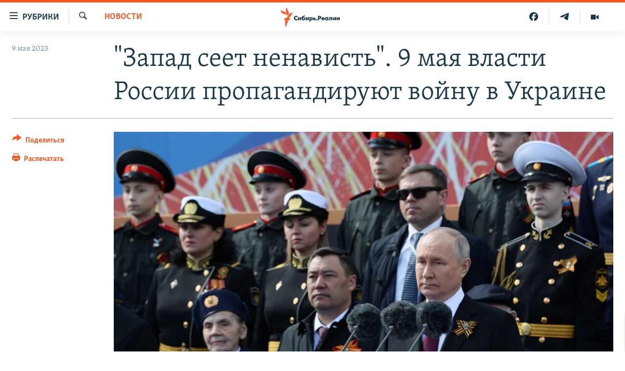

--- FILE ---
content_type: text/html; charset=utf-8
request_url: https://www.sibreal.org/a/zapad-seet-nenavist-9-maya-vlasti-rossii-propagandiruyut-voynu-v-ukraine/32402899.html
body_size: 16019
content:

<!DOCTYPE html>
<html lang="ru" dir="ltr" class="no-js">
<head>
<link href="/Content/responsive/RFE/ru-RU-X-SIB/RFE-ru-RU-X-SIB.css?&amp;av=0.0.0.0&amp;cb=370" rel="stylesheet"/>
<script src="https://tags.sibreal.org/rferl-pangea/prod/utag.sync.js"></script> <script type='text/javascript' src='https://www.youtube.com/iframe_api' async></script>
<link rel="manifest" href="/manifest.json">
<script type="text/javascript">
//a general 'js' detection, must be on top level in <head>, due to CSS performance
document.documentElement.className = "js";
var cacheBuster = "370";
var appBaseUrl = "/";
var imgEnhancerBreakpoints = [0, 144, 256, 408, 650, 1023, 1597];
var isLoggingEnabled = false;
var isPreviewPage = false;
var isLivePreviewPage = false;
if (!isPreviewPage) {
window.RFE = window.RFE || {};
window.RFE.cacheEnabledByParam = window.location.href.indexOf('nocache=1') === -1;
const url = new URL(window.location.href);
const params = new URLSearchParams(url.search);
// Remove the 'nocache' parameter
params.delete('nocache');
// Update the URL without the 'nocache' parameter
url.search = params.toString();
window.history.replaceState(null, '', url.toString());
} else {
window.addEventListener('load', function() {
const links = window.document.links;
for (let i = 0; i < links.length; i++) {
links[i].href = '#';
links[i].target = '_self';
}
})
}
var pwaEnabled = false;
var swCacheDisabled;
</script>
<meta charset="utf-8" />
<title>&quot;Запад сеет ненависть&quot;. 9 мая власти России пропагандируют войну в Украине</title>
<meta name="description" content="Жителям предлагают воевать по контракту" />
<meta name="keywords" content="НОВОСТИ, Путин, День Победы, ВОВ, война в украине" />
<meta name="viewport" content="width=device-width, initial-scale=1.0" />
<meta http-equiv="X-UA-Compatible" content="IE=edge" />
<meta name="robots" content="max-image-preview:large"><meta name="yandex-verification" content="be3e85d67b592604" />
<meta property="fb:pages" content="2178891482337491" />
<link href="https://www.sibreal.org/a/zapad-seet-nenavist-9-maya-vlasti-rossii-propagandiruyut-voynu-v-ukraine/32402899.html" rel="canonical" />
<meta name="apple-mobile-web-app-title" content="RFE/RL" />
<meta name="apple-mobile-web-app-status-bar-style" content="black" />
<meta name="apple-itunes-app" content="app-id=478861937, app-argument=//32402899.ltr" />
<meta content="&quot;Запад сеет ненависть&quot;. В День победы власти РФ пропагандируют войну" property="og:title" />
<meta content="Жителям предлагают воевать по контракту" property="og:description" />
<meta content="article" property="og:type" />
<meta content="https://www.sibreal.org/a/zapad-seet-nenavist-9-maya-vlasti-rossii-propagandiruyut-voynu-v-ukraine/32402899.html" property="og:url" />
<meta content="Сибирь.Реалии " property="og:site_name" />
<meta content="https://gdb.rferl.org/01000000-c0a8-0242-1568-08db50633198_w1200_h630.jpg" property="og:image" />
<meta content="1200" property="og:image:width" />
<meta content="630" property="og:image:height" />
<meta content="829012478041607" property="fb:app_id" />
<meta content="summary_large_image" name="twitter:card" />
<meta content="@SomeAccount" name="twitter:site" />
<meta content="https://gdb.rferl.org/01000000-c0a8-0242-1568-08db50633198_w1200_h630.jpg" name="twitter:image" />
<meta content="&quot;Запад сеет ненависть&quot;. В День победы власти РФ пропагандируют войну" name="twitter:title" />
<meta content="Жителям предлагают воевать по контракту" name="twitter:description" />
<link rel="amphtml" href="https://www.sibreal.org/amp/zapad-seet-nenavist-9-maya-vlasti-rossii-propagandiruyut-voynu-v-ukraine/32402899.html" />
<script type="application/ld+json">{"articleSection":"НОВОСТИ","isAccessibleForFree":true,"headline":"\u0022Запад сеет ненависть\u0022. В День победы власти РФ пропагандируют войну","inLanguage":"ru-RU-X-SIB","keywords":"НОВОСТИ, Путин, День Победы, ВОВ, война в украине","author":{"@type":"Person","name":"Cибирь.Реалии"},"datePublished":"2023-05-09 08:22:34Z","dateModified":"2023-05-10 07:09:10Z","publisher":{"logo":{"width":512,"height":220,"@type":"ImageObject","url":"https://www.sibreal.org/Content/responsive/RFE/ru-RU-X-SIB/img/logo.png"},"@type":"NewsMediaOrganization","url":"https://www.sibreal.org","sameAs":["https://t.me/sibrealii","https://www.youtube.com/channel/UCXbY7Lu7rj1ZwpkzDjJDFIw/?sub_confirmation=1","https://twitter.com/sibrealii","https://www.facebook.com/sibrealii","https://www.instagram.com/sibrealii/"],"name":"Сибирь.Реалии","alternateName":""},"@context":"https://schema.org","@type":"NewsArticle","mainEntityOfPage":"https://www.sibreal.org/a/zapad-seet-nenavist-9-maya-vlasti-rossii-propagandiruyut-voynu-v-ukraine/32402899.html","url":"https://www.sibreal.org/a/zapad-seet-nenavist-9-maya-vlasti-rossii-propagandiruyut-voynu-v-ukraine/32402899.html","description":"Жителям предлагают воевать по контракту","image":{"width":1080,"height":608,"@type":"ImageObject","url":"https://gdb.rferl.org/01000000-c0a8-0242-1568-08db50633198_w1080_h608.jpg"},"name":"\u0022Запад сеет ненависть\u0022. 9 мая власти России пропагандируют войну в Украине"}</script>
<script src="/Scripts/responsive/infographics.b?v=dVbZ-Cza7s4UoO3BqYSZdbxQZVF4BOLP5EfYDs4kqEo1&amp;av=0.0.0.0&amp;cb=370"></script>
<script src="/Scripts/responsive/loader.b?v=Q26XNwrL6vJYKjqFQRDnx01Lk2pi1mRsuLEaVKMsvpA1&amp;av=0.0.0.0&amp;cb=370"></script>
<link rel="icon" type="image/svg+xml" href="/Content/responsive/RFE/img/webApp/favicon.svg" />
<link rel="alternate icon" href="/Content/responsive/RFE/img/webApp/favicon.ico" />
<link rel="mask-icon" color="#ea6903" href="/Content/responsive/RFE/img/webApp/favicon_safari.svg" />
<link rel="apple-touch-icon" sizes="152x152" href="/Content/responsive/RFE/img/webApp/ico-152x152.png" />
<link rel="apple-touch-icon" sizes="144x144" href="/Content/responsive/RFE/img/webApp/ico-144x144.png" />
<link rel="apple-touch-icon" sizes="114x114" href="/Content/responsive/RFE/img/webApp/ico-114x114.png" />
<link rel="apple-touch-icon" sizes="72x72" href="/Content/responsive/RFE/img/webApp/ico-72x72.png" />
<link rel="apple-touch-icon-precomposed" href="/Content/responsive/RFE/img/webApp/ico-57x57.png" />
<link rel="icon" sizes="192x192" href="/Content/responsive/RFE/img/webApp/ico-192x192.png" />
<link rel="icon" sizes="128x128" href="/Content/responsive/RFE/img/webApp/ico-128x128.png" />
<meta name="msapplication-TileColor" content="#ffffff" />
<meta name="msapplication-TileImage" content="/Content/responsive/RFE/img/webApp/ico-144x144.png" />
<link rel="preload" href="/Content/responsive/fonts/Skolar-Lt_Cyrl_v2.4.woff" type="font/woff" as="font" crossorigin="anonymous" />
<link rel="alternate" type="application/rss+xml" title="RFE/RL - Top Stories [RSS]" href="/api/" />
<link rel="sitemap" type="application/rss+xml" href="/sitemap.xml" />
</head>
<body class=" nav-no-loaded cc_theme pg-article print-lay-article js-category-to-nav nojs-images ">
<script type="text/javascript" >
var analyticsData = {url:"https://www.sibreal.org/a/zapad-seet-nenavist-9-maya-vlasti-rossii-propagandiruyut-voynu-v-ukraine/32402899.html",property_id:"543",article_uid:"32402899",page_title:"\"Запад сеет ненависть\". 9 мая власти России пропагандируют войну в Украине",page_type:"article",content_type:"article",subcontent_type:"article",last_modified:"2023-05-10 07:09:10Z",pub_datetime:"2023-05-09 08:22:34Z",pub_year:"2023",pub_month:"05",pub_day:"09",pub_hour:"08",pub_weekday:"Tuesday",section:"новости",english_section:"sib-news",byline:"",categories:"sib-news",tags:"путин;день победы;вов;война в украине",domain:"www.sibreal.org",language:"Russian",language_service:"RFERL Russian",platform:"web",copied:"no",copied_article:"",copied_title:"",runs_js:"Yes",cms_release:"8.44.0.0.370",enviro_type:"prod",slug:"zapad-seet-nenavist-9-maya-vlasti-rossii-propagandiruyut-voynu-v-ukraine",entity:"RFE",short_language_service:"RU",platform_short:"W",page_name:"\"Запад сеет ненависть\". 9 мая власти России пропагандируют войну в Украине"};
</script>
<noscript><iframe src="https://www.googletagmanager.com/ns.html?id=GTM-WXZBPZ" height="0" width="0" style="display:none;visibility:hidden"></iframe></noscript><script type="text/javascript" data-cookiecategory="analytics">
var gtmEventObject = Object.assign({}, analyticsData, {event: 'page_meta_ready'});window.dataLayer = window.dataLayer || [];window.dataLayer.push(gtmEventObject);
if (top.location === self.location) { //if not inside of an IFrame
var renderGtm = "true";
if (renderGtm === "true") {
(function(w,d,s,l,i){w[l]=w[l]||[];w[l].push({'gtm.start':new Date().getTime(),event:'gtm.js'});var f=d.getElementsByTagName(s)[0],j=d.createElement(s),dl=l!='dataLayer'?'&l='+l:'';j.async=true;j.src='//www.googletagmanager.com/gtm.js?id='+i+dl;f.parentNode.insertBefore(j,f);})(window,document,'script','dataLayer','GTM-WXZBPZ');
}
}
</script>
<!--Analytics tag js version start-->
<script type="text/javascript" data-cookiecategory="analytics">
var utag_data = Object.assign({}, analyticsData, {});
if(typeof(TealiumTagFrom)==='function' && typeof(TealiumTagSearchKeyword)==='function') {
var utag_from=TealiumTagFrom();var utag_searchKeyword=TealiumTagSearchKeyword();
if(utag_searchKeyword!=null && utag_searchKeyword!=='' && utag_data["search_keyword"]==null) utag_data["search_keyword"]=utag_searchKeyword;if(utag_from!=null && utag_from!=='') utag_data["from"]=TealiumTagFrom();}
if(window.top!== window.self&&utag_data.page_type==="snippet"){utag_data.page_type = 'iframe';}
try{if(window.top!==window.self&&window.self.location.hostname===window.top.location.hostname){utag_data.platform = 'self-embed';utag_data.platform_short = 'se';}}catch(e){if(window.top!==window.self&&window.self.location.search.includes("platformType=self-embed")){utag_data.platform = 'cross-promo';utag_data.platform_short = 'cp';}}
(function(a,b,c,d){ a="https://tags.sibreal.org/rferl-pangea/prod/utag.js"; b=document;c="script";d=b.createElement(c);d.src=a;d.type="text/java"+c;d.async=true; a=b.getElementsByTagName(c)[0];a.parentNode.insertBefore(d,a); })();
</script>
<!--Analytics tag js version end-->
<!-- Analytics tag management NoScript -->
<noscript>
<img style="position: absolute; border: none;" src="https://ssc.sibreal.org/b/ss/bbgprod,bbgentityrferl/1/G.4--NS/1149189618?pageName=rfe%3aru%3aw%3aarticle%3a%22%d0%97%d0%b0%d0%bf%d0%b0%d0%b4%20%d1%81%d0%b5%d0%b5%d1%82%20%d0%bd%d0%b5%d0%bd%d0%b0%d0%b2%d0%b8%d1%81%d1%82%d1%8c%22.%209%20%d0%bc%d0%b0%d1%8f%20%d0%b2%d0%bb%d0%b0%d1%81%d1%82%d0%b8%20%d0%a0%d0%be%d1%81%d1%81%d0%b8%d0%b8%20%d0%bf%d1%80%d0%be%d0%bf%d0%b0%d0%b3%d0%b0%d0%bd%d0%b4%d0%b8%d1%80%d1%83%d1%8e%d1%82%20%d0%b2%d0%be%d0%b9%d0%bd%d1%83%20%d0%b2%20%d0%a3%d0%ba%d1%80%d0%b0%d0%b8%d0%bd%d0%b5&amp;c6=%22%d0%97%d0%b0%d0%bf%d0%b0%d0%b4%20%d1%81%d0%b5%d0%b5%d1%82%20%d0%bd%d0%b5%d0%bd%d0%b0%d0%b2%d0%b8%d1%81%d1%82%d1%8c%22.%209%20%d0%bc%d0%b0%d1%8f%20%d0%b2%d0%bb%d0%b0%d1%81%d1%82%d0%b8%20%d0%a0%d0%be%d1%81%d1%81%d0%b8%d0%b8%20%d0%bf%d1%80%d0%be%d0%bf%d0%b0%d0%b3%d0%b0%d0%bd%d0%b4%d0%b8%d1%80%d1%83%d1%8e%d1%82%20%d0%b2%d0%be%d0%b9%d0%bd%d1%83%20%d0%b2%20%d0%a3%d0%ba%d1%80%d0%b0%d0%b8%d0%bd%d0%b5&amp;v36=8.44.0.0.370&amp;v6=D=c6&amp;g=https%3a%2f%2fwww.sibreal.org%2fa%2fzapad-seet-nenavist-9-maya-vlasti-rossii-propagandiruyut-voynu-v-ukraine%2f32402899.html&amp;c1=D=g&amp;v1=D=g&amp;events=event1,event52&amp;c16=rferl%20russian&amp;v16=D=c16&amp;c5=sib-news&amp;v5=D=c5&amp;ch=%d0%9d%d0%9e%d0%92%d0%9e%d0%a1%d0%a2%d0%98&amp;c15=russian&amp;v15=D=c15&amp;c4=article&amp;v4=D=c4&amp;c14=32402899&amp;v14=D=c14&amp;v20=no&amp;c17=web&amp;v17=D=c17&amp;mcorgid=518abc7455e462b97f000101%40adobeorg&amp;server=www.sibreal.org&amp;pageType=D=c4&amp;ns=bbg&amp;v29=D=server&amp;v25=rfe&amp;v30=543&amp;v105=D=User-Agent " alt="analytics" width="1" height="1" /></noscript>
<!-- End of Analytics tag management NoScript -->
<!--*** Accessibility links - For ScreenReaders only ***-->
<section>
<div class="sr-only">
<h2>Ссылки для упрощенного доступа</h2>
<ul>
<li><a href="#content" data-disable-smooth-scroll="1">Вернуться к основному содержанию</a></li>
<li><a href="#navigation" data-disable-smooth-scroll="1">Вернутся к главной навигации</a></li>
<li><a href="#txtHeaderSearch" data-disable-smooth-scroll="1">Вернутся к поиску</a></li>
</ul>
</div>
</section>
<div class="fb-quote"></div>
<div dir="ltr">
<div id="page">
<aside>
<div class="c-lightbox overlay-modal">
<div class="c-lightbox__intro">
<h2 class="c-lightbox__intro-title"></h2>
<button class="btn btn--rounded c-lightbox__btn c-lightbox__intro-next" title="Следующий">
<span class="ico ico--rounded ico-chevron-forward"></span>
<span class="sr-only">Следующий</span>
</button>
</div>
<div class="c-lightbox__nav">
<button class="btn btn--rounded c-lightbox__btn c-lightbox__btn--close" title="Закрыть">
<span class="ico ico--rounded ico-close"></span>
<span class="sr-only">Закрыть</span>
</button>
<button class="btn btn--rounded c-lightbox__btn c-lightbox__btn--prev" title="Предыдущий">
<span class="ico ico--rounded ico-chevron-backward"></span>
<span class="sr-only">Предыдущий</span>
</button>
<button class="btn btn--rounded c-lightbox__btn c-lightbox__btn--next" title="Следующий">
<span class="ico ico--rounded ico-chevron-forward"></span>
<span class="sr-only">Следующий</span>
</button>
</div>
<div class="c-lightbox__content-wrap">
<figure class="c-lightbox__content">
<span class="c-spinner c-spinner--lightbox">
<img src="/Content/responsive/img/player-spinner.png"
alt="пожалуйста, подождите"
title="пожалуйста, подождите" />
</span>
<div class="c-lightbox__img">
<div class="thumb">
<img src="" alt="" />
</div>
</div>
<figcaption>
<div class="c-lightbox__info c-lightbox__info--foot">
<span class="c-lightbox__counter"></span>
<span class="caption c-lightbox__caption"></span>
</div>
</figcaption>
</figure>
</div>
<div class="hidden">
<div class="content-advisory__box content-advisory__box--lightbox">
<span class="content-advisory__box-text">This image contains sensitive content which some people may find offensive or disturbing.</span>
<button class="btn btn--transparent content-advisory__box-btn m-t-md" value="text" type="button">
<span class="btn__text">
Click to reveal
</span>
</button>
</div>
</div>
</div>
<div class="print-dialogue">
<div class="container">
<h3 class="print-dialogue__title section-head">Print Options:</h3>
<div class="print-dialogue__opts">
<ul class="print-dialogue__opt-group">
<li class="form__group form__group--checkbox">
<input class="form__check " id="checkboxImages" name="checkboxImages" type="checkbox" checked="checked" />
<label for="checkboxImages" class="form__label m-t-md">Images</label>
</li>
<li class="form__group form__group--checkbox">
<input class="form__check " id="checkboxMultimedia" name="checkboxMultimedia" type="checkbox" checked="checked" />
<label for="checkboxMultimedia" class="form__label m-t-md">Multimedia</label>
</li>
</ul>
<ul class="print-dialogue__opt-group">
<li class="form__group form__group--checkbox">
<input class="form__check " id="checkboxEmbedded" name="checkboxEmbedded" type="checkbox" checked="checked" />
<label for="checkboxEmbedded" class="form__label m-t-md">Embedded Content</label>
</li>
<li class="form__group form__group--checkbox">
<input class="form__check " id="checkboxComments" name="checkboxComments" type="checkbox" />
<label for="checkboxComments" class="form__label m-t-md"> Comments</label>
</li>
</ul>
</div>
<div class="print-dialogue__buttons">
<button class="btn btn--secondary close-button" type="button" title="Отменить">
<span class="btn__text ">Отменить</span>
</button>
<button class="btn btn-cust-print m-l-sm" type="button" title="Распечатать">
<span class="btn__text ">Распечатать</span>
</button>
</div>
</div>
</div>
<div class="ctc-message pos-fix">
<div class="ctc-message__inner">Ссылка была скопирована</div>
</div>
</aside>
<div class="hdr-20 hdr-20--big">
<div class="hdr-20__inner">
<div class="hdr-20__max pos-rel">
<div class="hdr-20__side hdr-20__side--primary d-flex">
<label data-for="main-menu-ctrl" data-switcher-trigger="true" data-switch-target="main-menu-ctrl" class="burger hdr-trigger pos-rel trans-trigger" data-trans-evt="click" data-trans-id="menu">
<span class="ico ico-close hdr-trigger__ico hdr-trigger__ico--close burger__ico burger__ico--close"></span>
<span class="ico ico-menu hdr-trigger__ico hdr-trigger__ico--open burger__ico burger__ico--open"></span>
<span class="burger__label">Рубрики</span>
</label>
<div class="menu-pnl pos-fix trans-target" data-switch-target="main-menu-ctrl" data-trans-id="menu">
<div class="menu-pnl__inner">
<nav class="main-nav menu-pnl__item menu-pnl__item--first">
<ul class="main-nav__list accordeon" data-analytics-tales="false" data-promo-name="link" data-location-name="nav,secnav">
<li class="main-nav__item">
<a class="main-nav__item-name main-nav__item-name--link" href="/brave-people" title="Отважные люди" data-item-name="brave-people" >Отважные люди</a>
</li>
<li class="main-nav__item">
<a class="main-nav__item-name main-nav__item-name--link" href="/z/22953" title="Личное дело" data-item-name="personnel-file" >Личное дело</a>
</li>
<li class="main-nav__item">
<a class="main-nav__item-name main-nav__item-name--link" href="/interview" title="Интервью" data-item-name="sib-interview" >Интервью</a>
</li>
<li class="main-nav__item">
<a class="main-nav__item-name main-nav__item-name--link" href="/obzor" title="Экспертиза" data-item-name="sib-review" >Экспертиза</a>
</li>
<li class="main-nav__item">
<a class="main-nav__item-name main-nav__item-name--link" href="/z/22437" title="Общество" data-item-name="sib-society" >Общество</a>
</li>
<li class="main-nav__item">
<a class="main-nav__item-name main-nav__item-name--link" href="/opinions" title="Мнения" data-item-name="sib-opinions" >Мнения</a>
</li>
<li class="main-nav__item">
<a class="main-nav__item-name main-nav__item-name--link" href="/history" title="История" data-item-name="sib-history" >История</a>
</li>
<li class="main-nav__item">
<a class="main-nav__item-name main-nav__item-name--link" href="/u-sosedej" title="У соседей" data-item-name="neighbours" >У соседей</a>
</li>
<li class="main-nav__item">
<a class="main-nav__item-name main-nav__item-name--link" href="/novosti-ne-politika" title="Ну и новость!" data-item-name="not-news" >Ну и новость!</a>
</li>
<li class="main-nav__item accordeon__item" data-switch-target="menu-item-1710">
<label class="main-nav__item-name main-nav__item-name--label accordeon__control-label" data-switcher-trigger="true" data-for="menu-item-1710">
Мультимедиа
<span class="ico ico-chevron-down main-nav__chev"></span>
</label>
<div class="main-nav__sub-list">
<a class="main-nav__item-name main-nav__item-name--link main-nav__item-name--sub" href="/videos" title="Видео" data-item-name="sib-multimedia" >Видео</a>
<a class="main-nav__item-name main-nav__item-name--link main-nav__item-name--sub" href="/p/7291.html" title="Фото" >Фото</a>
</div>
</li>
<li class="main-nav__item accordeon__item" data-switch-target="menu-item-1741">
<label class="main-nav__item-name main-nav__item-name--label accordeon__control-label" data-switcher-trigger="true" data-for="menu-item-1741">
Спецпроекты
<span class="ico ico-chevron-down main-nav__chev"></span>
</label>
<div class="main-nav__sub-list">
<a class="main-nav__item-name main-nav__item-name--link main-nav__item-name--sub" href="/price-of-war" title="Цена войны" data-item-name="price-of-war" >Цена войны</a>
<a class="main-nav__item-name main-nav__item-name--link main-nav__item-name--sub" href="/p/6867.html" title="Хранители Сибири" data-item-name="sibiria-guardians" >Хранители Сибири</a>
<a class="main-nav__item-name main-nav__item-name--link main-nav__item-name--sub" href="/gulag-land" title="Территория ГУЛАГа" data-item-name="gulag-land" >Территория ГУЛАГа</a>
<a class="main-nav__item-name main-nav__item-name--link main-nav__item-name--sub" href="/z/22077" title="Такие малые народы" data-item-name="ethnic" >Такие малые народы</a>
<a class="main-nav__item-name main-nav__item-name--link main-nav__item-name--sub" href="/after-empire" title="После империи" data-item-name="after-empire" >После империи</a>
<a class="main-nav__item-name main-nav__item-name--link main-nav__item-name--sub" href="/russkij-mir" title="Русский мир" data-item-name="russian-world" >Русский мир</a>
<a class="main-nav__item-name main-nav__item-name--link main-nav__item-name--sub" href="/ostrova-smerti" title="Подкаст &quot;Острова смерти&quot;" data-item-name="islands-of-the-death" >Подкаст &quot;Острова смерти&quot;</a>
</div>
</li>
<li class="main-nav__item">
<a class="main-nav__item-name main-nav__item-name--link" href="/block" title="Как обойти блокировку" data-item-name="blocking-site" >Как обойти блокировку</a>
</li>
</ul>
</nav>
<div class="menu-pnl__item">
<a href="https://www.svoboda.org" class="menu-pnl__item-link" alt="Радио Свобода">Радио Свобода</a>
<a href="https://www.severreal.org" class="menu-pnl__item-link" alt="Север.Реалии">Север.Реалии</a>
</div>
<div class="menu-pnl__item menu-pnl__item--social">
<h5 class="menu-pnl__sub-head">Социальные сети</h5>
<a href="https://t.me/sibrealii" title="Подпишитесь на наш канал в Telegram" data-analytics-text="follow_on_telegram" class="btn btn--rounded btn--social-inverted menu-pnl__btn js-social-btn btn-telegram" target="_blank" rel="noopener">
<span class="ico ico-telegram ico--rounded"></span>
</a>
<a href="https://www.youtube.com/channel/UCXbY7Lu7rj1ZwpkzDjJDFIw/?sub_confirmation=1" title="Присоединяйтесь в Youtube" data-analytics-text="follow_on_youtube" class="btn btn--rounded btn--social-inverted menu-pnl__btn js-social-btn btn-youtube" target="_blank" rel="noopener">
<span class="ico ico-youtube ico--rounded"></span>
</a>
<a href="https://twitter.com/sibrealii" title="Мы в Twitter" data-analytics-text="follow_on_twitter" class="btn btn--rounded btn--social-inverted menu-pnl__btn js-social-btn btn-twitter" target="_blank" rel="noopener">
<span class="ico ico-twitter ico--rounded"></span>
</a>
<a href="https://www.facebook.com/sibrealii" title="Мы в Facebook" data-analytics-text="follow_on_facebook" class="btn btn--rounded btn--social-inverted menu-pnl__btn js-social-btn btn-facebook" target="_blank" rel="noopener">
<span class="ico ico-facebook-alt ico--rounded"></span>
</a>
<a href="https://www.instagram.com/sibrealii/" title="Подпишитесь на нашу страницу в Instagram" data-analytics-text="follow_on_instagram" class="btn btn--rounded btn--social-inverted menu-pnl__btn js-social-btn btn-instagram" target="_blank" rel="noopener">
<span class="ico ico-instagram ico--rounded"></span>
</a>
</div>
<div class="menu-pnl__item">
<a href="/navigation/allsites" class="menu-pnl__item-link">
<span class="ico ico-languages "></span>
Все сайты РСЕ/РС
</a>
</div>
</div>
</div>
<label data-for="top-search-ctrl" data-switcher-trigger="true" data-switch-target="top-search-ctrl" class="top-srch-trigger hdr-trigger">
<span class="ico ico-close hdr-trigger__ico hdr-trigger__ico--close top-srch-trigger__ico top-srch-trigger__ico--close"></span>
<span class="ico ico-search hdr-trigger__ico hdr-trigger__ico--open top-srch-trigger__ico top-srch-trigger__ico--open"></span>
</label>
<div class="srch-top srch-top--in-header" data-switch-target="top-search-ctrl">
<div class="container">
<form action="/s" class="srch-top__form srch-top__form--in-header" id="form-topSearchHeader" method="get" role="search"><label for="txtHeaderSearch" class="sr-only">Искать</label>
<input type="text" id="txtHeaderSearch" name="k" placeholder="текст для поиска..." accesskey="s" value="" class="srch-top__input analyticstag-event" onkeydown="if (event.keyCode === 13) { FireAnalyticsTagEventOnSearch('search', $dom.get('#txtHeaderSearch')[0].value) }" />
<button title="Искать" type="submit" class="btn btn--top-srch analyticstag-event" onclick="FireAnalyticsTagEventOnSearch('search', $dom.get('#txtHeaderSearch')[0].value) ">
<span class="ico ico-search"></span>
</button></form>
</div>
</div>
<a href="/" class="main-logo-link">
<img src="/Content/responsive/RFE/ru-RU-X-SIB/img/logo-compact.svg" class="main-logo main-logo--comp" alt="site logo">
<img src="/Content/responsive/RFE/ru-RU-X-SIB/img/logo.svg" class="main-logo main-logo--big" alt="site logo">
</a>
</div>
<div class="hdr-20__side hdr-20__side--secondary d-flex">
<a href="/videos" title="Видео" class="hdr-20__secondary-item" data-item-name="video">
<span class="ico ico-video hdr-20__secondary-icon"></span>
</a>
<a href="https://t.me/sibrealii" title="Telegram" class="hdr-20__secondary-item" data-item-name="custom1">
<span class="ico-custom ico-custom--1 hdr-20__secondary-icon"></span>
</a>
<a href="https://www.facebook.com/sibrealii" title="Facebook" class="hdr-20__secondary-item" data-item-name="custom3">
<span class="ico-custom ico-custom--3 hdr-20__secondary-icon"></span>
</a>
<a href="/s" title="Искать" class="hdr-20__secondary-item hdr-20__secondary-item--search" data-item-name="search">
<span class="ico ico-search hdr-20__secondary-icon hdr-20__secondary-icon--search"></span>
</a>
<div class="srch-bottom">
<form action="/s" class="srch-bottom__form d-flex" id="form-bottomSearch" method="get" role="search"><label for="txtSearch" class="sr-only">Искать</label>
<input type="search" id="txtSearch" name="k" placeholder="текст для поиска..." accesskey="s" value="" class="srch-bottom__input analyticstag-event" onkeydown="if (event.keyCode === 13) { FireAnalyticsTagEventOnSearch('search', $dom.get('#txtSearch')[0].value) }" />
<button title="Искать" type="submit" class="btn btn--bottom-srch analyticstag-event" onclick="FireAnalyticsTagEventOnSearch('search', $dom.get('#txtSearch')[0].value) ">
<span class="ico ico-search"></span>
</button></form>
</div>
</div>
<img src="/Content/responsive/RFE/ru-RU-X-SIB/img/logo-print.gif" class="logo-print" alt="site logo">
<img src="/Content/responsive/RFE/ru-RU-X-SIB/img/logo-print_color.png" class="logo-print logo-print--color" alt="site logo">
</div>
</div>
</div>
<script>
if (document.body.className.indexOf('pg-home') > -1) {
var nav2In = document.querySelector('.hdr-20__inner');
var nav2Sec = document.querySelector('.hdr-20__side--secondary');
var secStyle = window.getComputedStyle(nav2Sec);
if (nav2In && window.pageYOffset < 150 && secStyle['position'] !== 'fixed') {
nav2In.classList.add('hdr-20__inner--big')
}
}
</script>
<div class="c-hlights c-hlights--breaking c-hlights--no-item" data-hlight-display="mobile,desktop">
<div class="c-hlights__wrap container p-0">
<div class="c-hlights__nav">
<a role="button" href="#" title="Предыдущий">
<span class="ico ico-chevron-backward m-0"></span>
<span class="sr-only">Предыдущий</span>
</a>
<a role="button" href="#" title="Следующий">
<span class="ico ico-chevron-forward m-0"></span>
<span class="sr-only">Следующий</span>
</a>
</div>
<span class="c-hlights__label">
<span class="">Новость часа</span>
<span class="switcher-trigger">
<label data-for="more-less-1" data-switcher-trigger="true" class="switcher-trigger__label switcher-trigger__label--more p-b-0" title="Показать больше">
<span class="ico ico-chevron-down"></span>
</label>
<label data-for="more-less-1" data-switcher-trigger="true" class="switcher-trigger__label switcher-trigger__label--less p-b-0" title="Show less">
<span class="ico ico-chevron-up"></span>
</label>
</span>
</span>
<ul class="c-hlights__items switcher-target" data-switch-target="more-less-1">
</ul>
</div>
</div> <div id="content">
<main class="container">
<div class="hdr-container">
<div class="row">
<div class="col-category col-xs-12 col-md-2 pull-left"> <div class="category js-category">
<a class="" href="/news">НОВОСТИ</a> </div>
</div><div class="col-title col-xs-12 col-md-10 pull-right"> <h1 class="title pg-title">
&quot;Запад сеет ненависть&quot;. 9 мая власти России пропагандируют войну в Украине
</h1>
</div><div class="col-publishing-details col-xs-12 col-sm-12 col-md-2 pull-left"> <div class="publishing-details ">
<div class="published">
<span class="date" >
<time pubdate="pubdate" datetime="2023-05-09T11:22:34+03:00">
9 мая 2023
</time>
</span>
</div>
</div>
</div><div class="col-lg-12 separator"> <div class="separator">
<hr class="title-line" />
</div>
</div><div class="col-multimedia col-xs-12 col-md-10 pull-right"> <div class="cover-media">
<figure class="media-image js-media-expand">
<div class="img-wrap">
<div class="thumb thumb16_9">
<img src="https://gdb.rferl.org/01000000-c0a8-0242-1568-08db50633198_w250_r1_s.jpg" alt="Президент России Владими Путин на параде в Москве" />
</div>
</div>
<figcaption>
<span class="caption">Президент России Владими Путин на параде в Москве</span>
</figcaption>
</figure>
</div>
</div><div class="col-xs-12 col-md-2 pull-left article-share pos-rel"> <div class="share--box">
<div class="sticky-share-container" style="display:none">
<div class="container">
<a href="https://www.sibreal.org" id="logo-sticky-share">&nbsp;</a>
<div class="pg-title pg-title--sticky-share">
&quot;Запад сеет ненависть&quot;. 9 мая власти России пропагандируют войну в Украине
</div>
<div class="sticked-nav-actions">
<!--This part is for sticky navigation display-->
<p class="buttons link-content-sharing p-0 ">
<button class="btn btn--link btn-content-sharing p-t-0 " id="btnContentSharing" value="text" role="Button" type="" title="поделиться в других соцсетях">
<span class="ico ico-share ico--l"></span>
<span class="btn__text ">
Поделиться
</span>
</button>
</p>
<aside class="content-sharing js-content-sharing js-content-sharing--apply-sticky content-sharing--sticky"
role="complementary"
data-share-url="https://www.sibreal.org/a/zapad-seet-nenavist-9-maya-vlasti-rossii-propagandiruyut-voynu-v-ukraine/32402899.html" data-share-title="&quot;Запад сеет ненависть&quot;. 9 мая власти России пропагандируют войну в Украине" data-share-text="Жителям предлагают воевать по контракту">
<div class="content-sharing__popover">
<h6 class="content-sharing__title">Поделиться</h6>
<button href="#close" id="btnCloseSharing" class="btn btn--text-like content-sharing__close-btn">
<span class="ico ico-close ico--l"></span>
</button>
<ul class="content-sharing__list">
<li class="content-sharing__item">
<div class="ctc ">
<input type="text" class="ctc__input" readonly="readonly">
<a href="" js-href="https://www.sibreal.org/a/zapad-seet-nenavist-9-maya-vlasti-rossii-propagandiruyut-voynu-v-ukraine/32402899.html" class="content-sharing__link ctc__button">
<span class="ico ico-copy-link ico--rounded ico--s"></span>
<span class="content-sharing__link-text">Скопировать ссылку</span>
</a>
</div>
</li>
<li class="content-sharing__item">
<a href="https://telegram.me/share/url?url=https%3a%2f%2fwww.sibreal.org%2fa%2fzapad-seet-nenavist-9-maya-vlasti-rossii-propagandiruyut-voynu-v-ukraine%2f32402899.html"
data-analytics-text="share_on_telegram"
title="Telegram" target="_blank"
class="content-sharing__link js-social-btn">
<span class="ico ico-telegram ico--rounded ico--s"></span>
<span class="content-sharing__link-text">Telegram</span>
</a>
</li>
<li class="content-sharing__item">
<a href="https://facebook.com/sharer.php?u=https%3a%2f%2fwww.sibreal.org%2fa%2fzapad-seet-nenavist-9-maya-vlasti-rossii-propagandiruyut-voynu-v-ukraine%2f32402899.html"
data-analytics-text="share_on_facebook"
title="Facebook" target="_blank"
class="content-sharing__link js-social-btn">
<span class="ico ico-facebook ico--rounded ico--s"></span>
<span class="content-sharing__link-text">Facebook</span>
</a>
</li>
<li class="content-sharing__item">
<a href="https://twitter.com/share?url=https%3a%2f%2fwww.sibreal.org%2fa%2fzapad-seet-nenavist-9-maya-vlasti-rossii-propagandiruyut-voynu-v-ukraine%2f32402899.html&amp;text=%22%d0%97%d0%b0%d0%bf%d0%b0%d0%b4+%d1%81%d0%b5%d0%b5%d1%82+%d0%bd%d0%b5%d0%bd%d0%b0%d0%b2%d0%b8%d1%81%d1%82%d1%8c%22.+%d0%92+%d0%94%d0%b5%d0%bd%d1%8c+%d0%bf%d0%be%d0%b1%d0%b5%d0%b4%d1%8b+%d0%b2%d0%bb%d0%b0%d1%81%d1%82%d0%b8+%d0%a0%d0%a4+%d0%bf%d1%80%d0%be%d0%bf%d0%b0%d0%b3%d0%b0%d0%bd%d0%b4%d0%b8%d1%80%d1%83%d1%8e%d1%82+%d0%b2%d0%be%d0%b9%d0%bd%d1%83"
data-analytics-text="share_on_twitter"
title="X (Twitter)" target="_blank"
class="content-sharing__link js-social-btn">
<span class="ico ico-twitter ico--rounded ico--s"></span>
<span class="content-sharing__link-text">X (Twitter)</span>
</a>
</li>
<li class="content-sharing__item visible-xs-inline-block visible-sm-inline-block">
<a href="whatsapp://send?text=https%3a%2f%2fwww.sibreal.org%2fa%2fzapad-seet-nenavist-9-maya-vlasti-rossii-propagandiruyut-voynu-v-ukraine%2f32402899.html"
data-analytics-text="share_on_whatsapp"
title="WhatsApp" target="_blank"
class="content-sharing__link js-social-btn">
<span class="ico ico-whatsapp ico--rounded ico--s"></span>
<span class="content-sharing__link-text">WhatsApp</span>
</a>
</li>
<li class="content-sharing__item visible-md-inline-block visible-lg-inline-block">
<a href="https://web.whatsapp.com/send?text=https%3a%2f%2fwww.sibreal.org%2fa%2fzapad-seet-nenavist-9-maya-vlasti-rossii-propagandiruyut-voynu-v-ukraine%2f32402899.html"
data-analytics-text="share_on_whatsapp_desktop"
title="WhatsApp" target="_blank"
class="content-sharing__link js-social-btn">
<span class="ico ico-whatsapp ico--rounded ico--s"></span>
<span class="content-sharing__link-text">WhatsApp</span>
</a>
</li>
<li class="content-sharing__item">
<a href="https://www.linkedin.com/shareArticle?mini=true&amp;url=https%3a%2f%2fwww.sibreal.org%2fa%2fzapad-seet-nenavist-9-maya-vlasti-rossii-propagandiruyut-voynu-v-ukraine%2f32402899.html&amp;title=&quot;Запад сеет ненависть&quot;. В День победы власти РФ пропагандируют войну"
data-analytics-text="share_on_linkedIn"
title="LinkedIn" target="_blank"
class="content-sharing__link js-social-btn">
<span class="ico ico-linkedin ico--rounded ico--s"></span>
<span class="content-sharing__link-text">LinkedIn</span>
</a>
</li>
<li class="content-sharing__item">
<a href="mailto:?body=https%3a%2f%2fwww.sibreal.org%2fa%2fzapad-seet-nenavist-9-maya-vlasti-rossii-propagandiruyut-voynu-v-ukraine%2f32402899.html&amp;subject=&quot;Запад сеет ненависть&quot;. В День победы власти РФ пропагандируют войну"
title="Email"
class="content-sharing__link ">
<span class="ico ico-email ico--rounded ico--s"></span>
<span class="content-sharing__link-text">Email</span>
</a>
</li>
</ul>
</div>
</aside>
</div>
</div>
</div>
<div class="links">
<p class="buttons link-content-sharing p-0 ">
<button class="btn btn--link btn-content-sharing p-t-0 " id="btnContentSharing" value="text" role="Button" type="" title="поделиться в других соцсетях">
<span class="ico ico-share ico--l"></span>
<span class="btn__text ">
Поделиться
</span>
</button>
</p>
<aside class="content-sharing js-content-sharing " role="complementary"
data-share-url="https://www.sibreal.org/a/zapad-seet-nenavist-9-maya-vlasti-rossii-propagandiruyut-voynu-v-ukraine/32402899.html" data-share-title="&quot;Запад сеет ненависть&quot;. 9 мая власти России пропагандируют войну в Украине" data-share-text="Жителям предлагают воевать по контракту">
<div class="content-sharing__popover">
<h6 class="content-sharing__title">Поделиться</h6>
<button href="#close" id="btnCloseSharing" class="btn btn--text-like content-sharing__close-btn">
<span class="ico ico-close ico--l"></span>
</button>
<ul class="content-sharing__list">
<li class="content-sharing__item">
<div class="ctc ">
<input type="text" class="ctc__input" readonly="readonly">
<a href="" js-href="https://www.sibreal.org/a/zapad-seet-nenavist-9-maya-vlasti-rossii-propagandiruyut-voynu-v-ukraine/32402899.html" class="content-sharing__link ctc__button">
<span class="ico ico-copy-link ico--rounded ico--l"></span>
<span class="content-sharing__link-text">Скопировать ссылку</span>
</a>
</div>
</li>
<li class="content-sharing__item">
<a href="https://telegram.me/share/url?url=https%3a%2f%2fwww.sibreal.org%2fa%2fzapad-seet-nenavist-9-maya-vlasti-rossii-propagandiruyut-voynu-v-ukraine%2f32402899.html"
data-analytics-text="share_on_telegram"
title="Telegram" target="_blank"
class="content-sharing__link js-social-btn">
<span class="ico ico-telegram ico--rounded ico--l"></span>
<span class="content-sharing__link-text">Telegram</span>
</a>
</li>
<li class="content-sharing__item">
<a href="https://facebook.com/sharer.php?u=https%3a%2f%2fwww.sibreal.org%2fa%2fzapad-seet-nenavist-9-maya-vlasti-rossii-propagandiruyut-voynu-v-ukraine%2f32402899.html"
data-analytics-text="share_on_facebook"
title="Facebook" target="_blank"
class="content-sharing__link js-social-btn">
<span class="ico ico-facebook ico--rounded ico--l"></span>
<span class="content-sharing__link-text">Facebook</span>
</a>
</li>
<li class="content-sharing__item">
<a href="https://twitter.com/share?url=https%3a%2f%2fwww.sibreal.org%2fa%2fzapad-seet-nenavist-9-maya-vlasti-rossii-propagandiruyut-voynu-v-ukraine%2f32402899.html&amp;text=%22%d0%97%d0%b0%d0%bf%d0%b0%d0%b4+%d1%81%d0%b5%d0%b5%d1%82+%d0%bd%d0%b5%d0%bd%d0%b0%d0%b2%d0%b8%d1%81%d1%82%d1%8c%22.+%d0%92+%d0%94%d0%b5%d0%bd%d1%8c+%d0%bf%d0%be%d0%b1%d0%b5%d0%b4%d1%8b+%d0%b2%d0%bb%d0%b0%d1%81%d1%82%d0%b8+%d0%a0%d0%a4+%d0%bf%d1%80%d0%be%d0%bf%d0%b0%d0%b3%d0%b0%d0%bd%d0%b4%d0%b8%d1%80%d1%83%d1%8e%d1%82+%d0%b2%d0%be%d0%b9%d0%bd%d1%83"
data-analytics-text="share_on_twitter"
title="X (Twitter)" target="_blank"
class="content-sharing__link js-social-btn">
<span class="ico ico-twitter ico--rounded ico--l"></span>
<span class="content-sharing__link-text">X (Twitter)</span>
</a>
</li>
<li class="content-sharing__item visible-xs-inline-block visible-sm-inline-block">
<a href="whatsapp://send?text=https%3a%2f%2fwww.sibreal.org%2fa%2fzapad-seet-nenavist-9-maya-vlasti-rossii-propagandiruyut-voynu-v-ukraine%2f32402899.html"
data-analytics-text="share_on_whatsapp"
title="WhatsApp" target="_blank"
class="content-sharing__link js-social-btn">
<span class="ico ico-whatsapp ico--rounded ico--l"></span>
<span class="content-sharing__link-text">WhatsApp</span>
</a>
</li>
<li class="content-sharing__item visible-md-inline-block visible-lg-inline-block">
<a href="https://web.whatsapp.com/send?text=https%3a%2f%2fwww.sibreal.org%2fa%2fzapad-seet-nenavist-9-maya-vlasti-rossii-propagandiruyut-voynu-v-ukraine%2f32402899.html"
data-analytics-text="share_on_whatsapp_desktop"
title="WhatsApp" target="_blank"
class="content-sharing__link js-social-btn">
<span class="ico ico-whatsapp ico--rounded ico--l"></span>
<span class="content-sharing__link-text">WhatsApp</span>
</a>
</li>
<li class="content-sharing__item">
<a href="https://www.linkedin.com/shareArticle?mini=true&amp;url=https%3a%2f%2fwww.sibreal.org%2fa%2fzapad-seet-nenavist-9-maya-vlasti-rossii-propagandiruyut-voynu-v-ukraine%2f32402899.html&amp;title=&quot;Запад сеет ненависть&quot;. В День победы власти РФ пропагандируют войну"
data-analytics-text="share_on_linkedIn"
title="LinkedIn" target="_blank"
class="content-sharing__link js-social-btn">
<span class="ico ico-linkedin ico--rounded ico--l"></span>
<span class="content-sharing__link-text">LinkedIn</span>
</a>
</li>
<li class="content-sharing__item">
<a href="mailto:?body=https%3a%2f%2fwww.sibreal.org%2fa%2fzapad-seet-nenavist-9-maya-vlasti-rossii-propagandiruyut-voynu-v-ukraine%2f32402899.html&amp;subject=&quot;Запад сеет ненависть&quot;. В День победы власти РФ пропагандируют войну"
title="Email"
class="content-sharing__link ">
<span class="ico ico-email ico--rounded ico--l"></span>
<span class="content-sharing__link-text">Email</span>
</a>
</li>
</ul>
</div>
</aside>
<p class="link-print visible-md visible-lg buttons p-0">
<button class="btn btn--link btn-print p-t-0" onclick="if (typeof FireAnalyticsTagEvent === 'function') {FireAnalyticsTagEvent({ on_page_event: 'print_story' });}return false" title="(CTRL+P)">
<span class="ico ico-print"></span>
<span class="btn__text">Распечатать</span>
</button>
</p>
</div>
</div>
</div>
</div>
</div>
<div class="body-container">
<div class="row">
<div class="col-xs-12 col-sm-12 col-md-10 col-lg-10 pull-right">
<div class="row">
<div class="col-xs-12 col-sm-12 col-md-8 col-lg-8 pull-left bottom-offset content-offset">
<div id="article-content" class="content-floated-wrap fb-quotable">
<div class="wsw">
<p><strong>В регионах Сибири и Дальнего Востока прошли парады в честь 78-й годовщины победы в Великой Отечественной Войне. Власти решили связать праздник с текущей войной в Украине: чиновники говорили об угрозах со стороны Запада, участников парада приглашали заключить контракты и отправиться на фронт.</strong></p>
<p>В ходе главного парада на Красной площади в Москве выступил президент Владимир Путин. Приглашение на парад приняли семь лидеров других стран, хотя ранее &quot;Ведомости&quot; <a class="wsw__a" href="https://t.me/sibrealii/17592" target="_blank">сообщали</a>, что приедет лишь один. В Москву прибыли президенты Казахстана Касым-Жомарт Токаев, Киргизии Садыр Жапаров, Таджикистана Эмомали Рахмон, Узбекистана Шавкат Мирзиёев, Белоруссии Александра Лукашенко, премьер Армении Никол Пашинян, а также глава Туркменистана Сердар Бердымухамедов.</p>
<p>В своём выступлении президент России Владимир Путин заявил, что против России была &quot;развязана война&quot;, обвинив в ней &quot;западные глобалистские элиты&quot; и сравнив их с нацистами. По словам Путина, они хотят &quot;добиться распада и уничтожения страны&quot;, а &quot;Запад твердит о своей исключительности, провоцирует конфликты, сеет ненависть, уничтожает семейные ценности, чтобы и дальше навязывать народам свою волю&quot;. Он также обратился к воюющим в Украине, назвав их &quot;героями&quot; и сказав, что от них зависит существование страны. На параде, отметил Путин, присутствуют участники войны в Украине. Президент России поблагодарил глав государств, прибывших в Москву. При этом он упомянул о союзниках СССР в годы Второй Мировой войны, чего не делал в прошлые годы, <a class="wsw__a" href="https://t.me/sibrealii/18049" target="_blank">отмечает</a> Радио Свобода.</p>
<p>С похожей риторикой выступили региональные чиновники. Как <a class="wsw__a" href="https://t.me/sibrealii/18045" target="_blank">отмечает </a>&quot;ТВ-2&quot;, на параде в Томске все спикеры упомянули текущий конфликт. &quot;Сегодня мы видим: история повторяется. Снова коллективный Запад обрушил на нас всю свою мощь: военную, экономическую, информационную, желая одного: поражения России. И снова тысячи наших соотечественников находятся на линии фронта, защищая будущее нашей страны&quot;, - заявил и.о. мэра Томска Михаил Ратнер.</p>
<p>Традиционного шествия-парада в Комсомольске-на-Амуре, как и во многих других российских городах, в этом году не было. Прошел только &quot;торжественный митинг&quot; у мемориала &quot;Землякам-комсомольчанам, павшим в боях за Родину в суровые годы Великой Отечественной войны&quot;.</p>
<p>В отличие от 9 мая 2022 года, выступающие на митинге ни слова <a class="wsw__a" href="https://t.me/sibrealii/18059" target="_blank">не сказали</a> о войне против Украины. Также не было флагов с Z, которые выносили в прошлом году, сообщает корреспондент Сибирь.Реалии. Зато они были среди значков и георгиевских лент, которыми торговали сегодня у мемориала. И отдельные чиновники Комсомольска пришли со значками с георгиевской лентой, в центре которой – Z.</p><div class="wsw__embed">
<figure class="media-image js-media-expand">
<div class="img-wrap">
<div class="thumb">
<img alt="Жители Комсомольска-на-Амуре не знали, что власти отменили в этом году Бессмертный полк" src="https://gdb.rferl.org/01000000-0aff-0242-117d-08db507ab5af_w250_r1_s.jpg" />
</div>
</div>
<figcaption>
<span class="caption">Жители Комсомольска-на-Амуре не знали, что власти отменили в этом году Бессмертный полк</span>
</figcaption>
</figure>
</div>
<p>Некоторые жители вышли к мемориалу с портретами родственников-ветеранов ВОВ. Видимо, они не слышали о том, что власти в этом году отменили Бессмертный полк. Среди портретов тех, кто воевал в Великой Отечественной войне, затесался один свежий – мать принесла фото сына, погибшего на войне против Украины.</p>
<p>В Нижнеудинске Иркутской области в День победы установили мемориал выпускникам местного железнодорожного техникума, погибшим в Украине. Памятник представляет собой две металлические звезды, установленные рядом с мемориалом солдатам времен ВОВ.</p><div class="clear"></div>
<div class="wsw__embed">
<div class="infgraphicsAttach" >
<script type="text/javascript">
initInfographics(
{
groups:[],
params:[{"Name":"share_link","Value":"{\"link\":\"sibrealii/18043\",\"single\":\"\"}","DefaultValue":"","HtmlEncode":true,"Type":"String"}],
isMobile:true
});
</script>
<script async src="https://telegram.org/js/telegram-widget.js" data-telegram-post="sibrealii/18043" data-width="100%"></script>
</div>
</div>
<p>В <a class="wsw__a" href="https://t.me/ngs24_krsk/17053" target="_blank">Красноярске</a> и <a class="wsw__a" href="https://t.me/tv2news1/17075?single" target="_blank">Томске</a> военкоматы 9 мая <a class="wsw__a" href="https://t.me/ngs24_krsk/17053" target="_blank">развернули</a> пункты приема на контрактную службу. Ранее СМИ со ссылкой на источники сообщали, что для продолжения войны в Украине в Кремле планируют набрать еще около 400 тысяч контрактников.</p>
<p>В регионах Сибири и Дальнего Востока <a class="wsw__a" href="https://www.sibreal.org/a/v-rossii-zapreschayut-polety-dronov-est-li-smysl-/32397805.html" target="_blank">запретили</a> использовать беспилотные летательные аппараты после атаки на Кремль 3 мая. 9 мая в Красноярске и Барнауле полицейские запрещали проносить на праздничные мероприятия бутылки с водой и напитками. В Красноярске двое кадетов <a class="wsw__a" href="https://t.me/sibrealii/18046" target="_blank">потеряли</a> сознание на фоне 30-градусной жары.</p>
<p>В бурятском Селенгинске в людей <a class="wsw__a" href="https://t.me/ves_uu/4905" target="_blank">попала</a> одна из петард, запущенных властями в честь праздника. Пострадать могли женщина и несколько детей, власти заявили, что их осмотрели медики, госпитализация или лечение не потребовались.</p><div class="clear"></div>
<div class="wsw__embed">
<div class="infgraphicsAttach" >
<script type="text/javascript">
initInfographics(
{
groups:[],
params:[{"Name":"share_link","Value":"{\"link\":\"ves_uu/4905\",\"single\":\"\"}","DefaultValue":"","HtmlEncode":true,"Type":"String"}],
isMobile:true
});
</script>
<script async src="https://telegram.org/js/telegram-widget.js" data-telegram-post="ves_uu/4905" data-width="100%"></script>
</div>
</div>
<p>На кладбище в Большом Камне Приморского края неизвестные <a class="wsw__a" href="https://t.me/newsvlc/20606" target="_blank">разгромили</a> могилу наемника &quot;ЧВК Вагнер&quot;. Вандалы разрубили крест, порвали флаг и разбили фото.</p>
<p>В Приморье ветераны ВОВ получили к празднику по 5 тысяч рублей – примерно по $68, <a class="wsw__a" href="https://t.me/sibrealii/18048" target="_blank">сообщает</a> издание NEWS.VL. Столько же получили бывшие узники концлагерей. Вдовы и вдовцы военнослужащих, погибших в период войн, и вдовы и вдовцы умерших инвалидов и участников Великой Отечественной войны получили по 3 тысячи рублей или по $38.</p>
<ul>
<li>Празднование Дня победы в России проходит на фоне агрессии в Украине, куда российские войска вторглись 24 февраля 2022 года. Управление верховного комиссара ООН по правам человека <a class="wsw__a" href="https://www.ohchr.org/en/news/2023/05/ukraine-civilian-casualty-update-8-may-2023" target="_blank">обновило</a> данные о жертвах среди мирного населения Украины в результате российского вторжения. С 24 февраля 2022 по 8 мая 2023 года в Украине погиб 8791 мирный житель, 14 815 получили ранения.</li>
<li>Россия нанесла ракетный удар по Украине в ночь на 9 мая. Украинская сторона <a class="wsw__a" href="https://www.facebook.com/photo.php?fbid=628001466034472&amp;set=a.293720452795910&amp;type=3" target="_blank">сообщает</a> о том, что ПВО удалось сбить 23 из 25 выпущенных ракет. На подлете к Киеву удалось сбить 15 ракет, в Днепре сбили все восемь ракет, но от падения обломков на частный дом пострадала женщина.</li>
</ul>
</div>
</div>
</div>
<div class="col-xs-12 col-sm-12 col-md-4 col-lg-4 pull-left design-top-offset"> <div class="media-block-wrap">
<h2 class="section-head">Материалы по теме</h2>
<div class="row">
<ul>
<li class="col-xs-12 col-sm-6 col-md-12 col-lg-12 mb-grid">
<div class="media-block ">
<a href="/a/rossiyane-uvereny-chto-sssr-pobedil-by-gitlera-i-bez-soyuznikov-/32402660.html" class="img-wrap img-wrap--t-spac img-wrap--size-4 img-wrap--float" title="&quot;Сколько бы еще погибло, если бы не было этой помощи&quot;. Россияне уверены, что СССР победил бы Гитлера и без союзников ">
<div class="thumb thumb16_9">
<noscript class="nojs-img">
<img src="https://gdb.rferl.org/f6bfce1c-bbad-4079-9b82-3bd47962b246_cx0_cy16_cw0_w100_r1.jpg" alt="&quot;Сколько бы еще погибло, если бы не было этой помощи&quot;. Россияне уверены, что СССР победил бы Гитлера и без союзников " />
</noscript>
<img data-src="https://gdb.rferl.org/f6bfce1c-bbad-4079-9b82-3bd47962b246_cx0_cy16_cw0_w33_r1.jpg" src="" alt="&quot;Сколько бы еще погибло, если бы не было этой помощи&quot;. Россияне уверены, что СССР победил бы Гитлера и без союзников " class=""/>
</div>
</a>
<div class="media-block__content media-block__content--h">
<a href="/a/rossiyane-uvereny-chto-sssr-pobedil-by-gitlera-i-bez-soyuznikov-/32402660.html">
<h4 class="media-block__title media-block__title--size-4" title="&quot;Сколько бы еще погибло, если бы не было этой помощи&quot;. Россияне уверены, что СССР победил бы Гитлера и без союзников ">
&quot;Сколько бы еще погибло, если бы не было этой помощи&quot;. Россияне уверены, что СССР победил бы Гитлера и без союзников
</h4>
</a>
</div>
</div>
</li>
<li class="col-xs-12 col-sm-6 col-md-12 col-lg-12 mb-grid">
<div class="media-block ">
<a href="/a/chvk-vagner-dadut-snaryady-i-surovikina/32400490.html" class="img-wrap img-wrap--t-spac img-wrap--size-4 img-wrap--float" title="Пригожин: ЧВК &quot;Вагнер&quot; дадут снаряды и генерала Суровикина">
<div class="thumb thumb16_9">
<noscript class="nojs-img">
<img src="https://gdb.rferl.org/034d0000-0aff-0242-88d6-08dae587a748_w100_r1.jpg" alt="Пригожин: ЧВК &quot;Вагнер&quot; дадут снаряды и генерала Суровикина" />
</noscript>
<img data-src="https://gdb.rferl.org/034d0000-0aff-0242-88d6-08dae587a748_w33_r1.jpg" src="" alt="Пригожин: ЧВК &quot;Вагнер&quot; дадут снаряды и генерала Суровикина" class=""/>
</div>
</a>
<div class="media-block__content media-block__content--h">
<a href="/a/chvk-vagner-dadut-snaryady-i-surovikina/32400490.html">
<h4 class="media-block__title media-block__title--size-4" title="Пригожин: ЧВК &quot;Вагнер&quot; дадут снаряды и генерала Суровикина">
Пригожин: ЧВК &quot;Вагнер&quot; дадут снаряды и генерала Суровикина
</h4>
</a>
</div>
</div>
</li>
</ul>
</div>
</div>
<div class="region">
<div class="media-block-wrap" id="wrowblock-18934_21" data-area-id=R1_1>
<div class="wsw">
<div class="clear"></div>
<div class="wsw__embed">
<div class="infgraphicsAttach" >
<script type="text/javascript">
initInfographics(
{
groups:[],
params:[],
isMobile:true
});
</script>
<style>
#GR-1872 {
float: none;
height: auto;
height: 150px;
padding: 12px;
background: #eeeeee;
border-bottom: 2px solid #5b677099;
transition: .1s;
cursor: default;
}
#GR-1872 .banner__img {
width: 100px;
height: auto;
position: relative;
bottom: -48px;
right: 16px;
transform: rotate(10deg);
}
#GR-1872 .banner__text {
padding: 12px 24px;
}
#GR-1872 .banner__text h4 {
padding: 0 0 12px 0;
font-size: 24px;
line-height: 1.1;
text-align: left;
color: #5b6770;
word-break: normal;
}
#GR-1872 .btn {
padding: 8px 12px;/**/
font-size: 16px;
word-break: normal;
}
</style>
<link href="https://docs.rferl.org/branding/cdn/html_banners/banners-styles.css" rel="stylesheet">
<div id="GR-1872" class="banner banner--align">
<div class="banner__text ">
<h4 class="font-2">Как обойти блокировку?</h4>
<a class="btn" href="https://rus.azathabar.com/a/31133465.html?int_cid=banner:avoid-blocking-gr-1872:rferl-russian:1col-reg" target="_blank">читать&nbsp;></a>
</div>
<img class="banner__img" src="https://gdb.rferl.org/f1e41247-1727-471d-848b-83cfb61e83fe_w200.png" alt="">
</div>
</div>
</div>
<p> </p> </div>
</div>
<div class="media-block-wrap" id="wrowblock-32115_21" data-area-id=R2_1>
<div class="row">
<ul>
</ul>
</div>
</div>
</div>
</div>
</div>
</div>
</div>
</div>
</main>
<div class="container">
<div class="row">
<div class="col-xs-12 col-sm-12 col-md-12 col-lg-12">
<div class="slide-in-wg suspended" data-cookie-id="wgt-67938-1972116">
<div class="wg-hiding-area">
<span class="ico ico-arrow-right"></span>
<div class="media-block-wrap">
<h2 class="section-head">Рекомендованое</h2>
<div class="row">
<ul>
<li class="col-xs-12 col-sm-12 col-md-12 col-lg-12 mb-grid">
<div class="media-block ">
<a href="https://rferl.us10.list-manage.com/subscribe?u=3de062b009896941d3ae1c478&amp;id=9ea651fb24" target="_blank" rel="noopener" class="img-wrap img-wrap--t-spac img-wrap--size-4 img-wrap--float" title="Подпишитесь на уникальную почтовую рассылку!">
<div class="thumb thumb16_9">
<noscript class="nojs-img">
<img src="https://gdb.rferl.org/01000000-0aff-0242-1f4d-08dba96f4174_cx0_cy43_cw0_w100_r1.jpg" alt="" />
</noscript>
<img data-src="https://gdb.rferl.org/01000000-0aff-0242-1f4d-08dba96f4174_cx0_cy43_cw0_w33_r1.jpg" src="" alt="" class=""/>
</div>
</a>
<div class="media-block__content media-block__content--h">
<a href="https://rferl.us10.list-manage.com/subscribe?u=3de062b009896941d3ae1c478&amp;id=9ea651fb24" target="_blank" rel="noopener">
<h4 class="media-block__title media-block__title--size-4" title="Подпишитесь на уникальную почтовую рассылку!">
Подпишитесь на уникальную почтовую рассылку!
</h4>
</a>
</div>
</div>
</li>
</ul>
</div>
</div>
</div>
</div>
</div>
</div>
</div>
<a class="btn pos-abs p-0 lazy-scroll-load" data-ajax="true" data-ajax-mode="replace" data-ajax-update="#ymla-section" data-ajax-url="/part/section/5/9482" href="/p/9482.html" loadonce="true" title="В других СМИ">​</a> <div id="ymla-section" class="clear ymla-section"></div>
</div>
<footer role="contentinfo">
<div id="foot" class="foot">
<div class="container">
<div class="foot-nav collapsed" id="foot-nav">
<div class="menu">
<ul class="items">
<li class="socials block-socials">
<span class="handler" id="socials-handler">
Социальные сети
</span>
<div class="inner">
<ul class="subitems follow">
<li>
<a href="https://t.me/sibrealii" title="Подпишитесь на наш канал в Telegram" data-analytics-text="follow_on_telegram" class="btn btn--rounded js-social-btn btn-telegram" target="_blank" rel="noopener">
<span class="ico ico-telegram ico--rounded"></span>
</a>
</li>
<li>
<a href="https://www.youtube.com/channel/UCXbY7Lu7rj1ZwpkzDjJDFIw/?sub_confirmation=1" title="Присоединяйтесь в Youtube" data-analytics-text="follow_on_youtube" class="btn btn--rounded js-social-btn btn-youtube" target="_blank" rel="noopener">
<span class="ico ico-youtube ico--rounded"></span>
</a>
</li>
<li>
<a href="https://twitter.com/sibrealii" title="Мы в Twitter" data-analytics-text="follow_on_twitter" class="btn btn--rounded js-social-btn btn-twitter" target="_blank" rel="noopener">
<span class="ico ico-twitter ico--rounded"></span>
</a>
</li>
<li>
<a href="https://www.facebook.com/sibrealii" title="Мы в Facebook" data-analytics-text="follow_on_facebook" class="btn btn--rounded js-social-btn btn-facebook" target="_blank" rel="noopener">
<span class="ico ico-facebook-alt ico--rounded"></span>
</a>
</li>
<li>
<a href="https://www.instagram.com/sibrealii/" title="Подпишитесь на нашу страницу в Instagram" data-analytics-text="follow_on_instagram" class="btn btn--rounded js-social-btn btn-instagram" target="_blank" rel="noopener">
<span class="ico ico-instagram ico--rounded"></span>
</a>
</li>
<li>
<a href="/rssfeeds" title="RSS" data-analytics-text="follow_on_rss" class="btn btn--rounded js-social-btn btn-rss" >
<span class="ico ico-rss ico--rounded"></span>
</a>
</li>
</ul>
</div>
</li>
<li class="block-primary collapsed collapsible item">
<span class="handler">
Сибирь.Реалии
<span title="close tab" class="ico ico-chevron-up"></span>
<span title="open tab" class="ico ico-chevron-down"></span>
<span title="add" class="ico ico-plus"></span>
<span title="remove" class="ico ico-minus"></span>
</span>
<div class="inner">
<ul class="subitems">
<li class="subitem">
<a class="handler" href="/about-us" title="О проекте" >О проекте</a>
</li>
<li class="subitem">
<a class="handler" href="/a/29056944.html" title="Мобильное приложение" >Мобильное приложение</a>
</li>
<li class="subitem">
<a class="handler" href="http://www.svoboda.org" title="Радио Свобода" >Радио Свобода</a>
</li>
<li class="subitem">
<a class="handler" href="https://www.severreal.org/" title="Север.Реалии" >Север.Реалии</a>
</li>
</ul>
</div>
</li>
<li class="block-primary collapsed collapsible item">
<span class="handler">
Информация
<span title="close tab" class="ico ico-chevron-up"></span>
<span title="open tab" class="ico ico-chevron-down"></span>
<span title="add" class="ico ico-plus"></span>
<span title="remove" class="ico ico-minus"></span>
</span>
<div class="inner">
<ul class="subitems">
<li class="subitem">
<a class="handler" href="/block" title="Как обойти блокировку" >Как обойти блокировку</a>
</li>
<li class="subitem">
<a class="handler" href="/contact-us" title="Контакт" >Контакт</a>
</li>
<li class="subitem">
<a class="handler" href="/secure-share" title="Поделитесь информацией" >Поделитесь информацией</a>
</li>
<li class="subitem">
<a class="handler" href="https://www.sibreal.org/rassylka" title="Подпишитесь на рассылку" >Подпишитесь на рассылку</a>
</li>
</ul>
</div>
</li>
</ul>
</div>
</div>
<div class="foot__item foot__item--copyrights">
<p class="copyright">Сибирь.Реалии © 2026 RFE/RL, Inc. | Все права защищены.</p>
</div>
</div>
</div>
</footer> </div>
</div>
<script src="https://cdn.onesignal.com/sdks/web/v16/OneSignalSDK.page.js" defer></script>
<script>
if (!isPreviewPage) {
window.OneSignalDeferred = window.OneSignalDeferred || [];
OneSignalDeferred.push(function(OneSignal) {
OneSignal.init({
appId: "e51c9bb9-e3e7-4a2a-83ee-77c609f40faa",
});
});
}
var narrationPlayer = document.querySelector('.narration-player');if (narrationPlayer) { window.clarity('event', 'narration_player_loaded');var mmp = narrationPlayer.querySelector('.aslp__mmp');if (mmp) {mmp.addEventListener('click', function() {var isPlay = narrationPlayer.querySelector('.aslp__control-ico--play.aslp__control-ico--swirl-in');if (isPlay) {window.clarity('event', 'narration_player_play_click');return;}window.clarity('event', 'narration_player_pause_click');});}}
</script> <script defer src="/Scripts/responsive/serviceWorkerInstall.js?cb=370"></script>
<script type="text/javascript">
// opera mini - disable ico font
if (navigator.userAgent.match(/Opera Mini/i)) {
document.getElementsByTagName("body")[0].className += " can-not-ff";
}
// mobile browsers test
if (typeof RFE !== 'undefined' && RFE.isMobile) {
if (RFE.isMobile.any()) {
document.getElementsByTagName("body")[0].className += " is-mobile";
}
else {
document.getElementsByTagName("body")[0].className += " is-not-mobile";
}
}
</script>
<script src="/conf.js?x=370" type="text/javascript"></script>
<div class="responsive-indicator">
<div class="visible-xs-block">XS</div>
<div class="visible-sm-block">SM</div>
<div class="visible-md-block">MD</div>
<div class="visible-lg-block">LG</div>
</div>
<script type="text/javascript">
var bar_data = {
"apiId": "32402899",
"apiType": "1",
"isEmbedded": "0",
"culture": "ru-RU-X-SIB",
"cookieName": "cmsLoggedIn",
"cookieDomain": "www.sibreal.org"
};
</script>
<div id="scriptLoaderTarget" style="display:none;contain:strict;"></div>
</body>
</html>